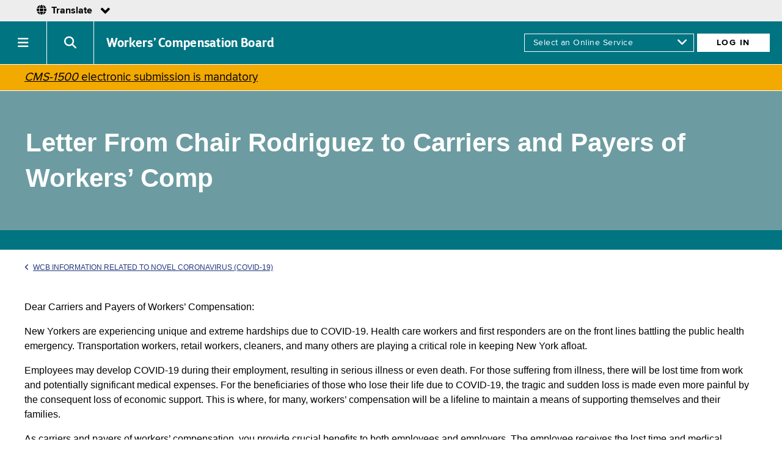

--- FILE ---
content_type: text/html;charset=ISO-8859-1
request_url: https://www.wcb.ny.gov/content/main/TheBoard/Letter-from-Chair-Rodriguez-to-payers.jsp
body_size: 28153
content:


<!DOCTYPE html>
<html lang="en" dir="ltr" prefix="og: http://ogp.me/ns#">
    <head>
        
        <title>Letter from Chair Rodriguez to carriers and payers of workers' comp</title>
        
        <meta name="Description" content="WCB COVID-19 Letter from Chair Rodriguez to carriers and payers of workers' comp" />
        <meta name="Keywords" content="New York State Workers' Compensation Board, COVID-19, Letter from Chair Rodriguez to carriers and payers of workers' comp" />
        
        


<!-- Google Tag Manager -->
<script type="text/javascript" src="/ruxitagentjs_ICA7NVfqrux_10327251022105625.js" data-dtconfig="rid=RID_-1801457199|rpid=-857600728|domain=ny.gov|reportUrl=/rb_ff8821ed-3c09-41dd-ad29-f1af6647ca98|app=62c5e6c961a14daf|agentId=4750eb1e5faeca25|owasp=1|featureHash=ICA7NVfqrux|rdnt=1|uxrgce=1|cuc=c55jnn85|mel=100000|expw=1|dpvc=1|lastModification=1767025163418|tp=500,50,0|srbbv=2|agentUri=/ruxitagentjs_ICA7NVfqrux_10327251022105625.js"></script><script>(function(w,d,s,l,i){w[l]=w[l]||[];w[l].push({'gtm.start':
new Date().getTime(),event:'gtm.js'});var f=d.getElementsByTagName(s)[0],
j=d.createElement(s),dl=l!='dataLayer'?'&l='+l:'';j.async=true;j.src=
'https://www.googletagmanager.com/gtm.js?id='+i+dl;f.parentNode.insertBefore(j,f);
})(window,document,'script','dataLayer','GTM-WKHNWQL');</script>
<!-- End Google Tag Manager -->


<!-- Siteimprove Analytics Code -->
<script async src="https://siteimproveanalytics.com/js/siteanalyze_6072343.js"></script>
<!-- End Siteimprove Analytics Code -->
	
	
	
<meta charset="utf-8" />
<meta name="viewport" content="width=device-width" />
<meta http-equiv="x-ua-compatible" content="ie=edge">
<link rel="icon" href="/new-site/images/icons/icon-196x196.png">


<!-- SMARTLING -->

<meta http-equiv="Content-Type" content="text/html; charset=utf-8" />
<link href="/smartling/switcher/css/language.css" rel="stylesheet" type="text/css"/>
<link href="/smartling/switcher/fonts/fontawesome/css/all.css" rel="stylesheet" type="text/css"/>
<link href="/smartling/switcher/fonts/icomoon/style.css" rel="stylesheet" type="text/css"/>

<!-- /SMARTLING -->


<!-- NEW DESIGN, SHARED CSS -->
<link rel="stylesheet" href="https://cdnjs.cloudflare.com/ajax/libs/font-awesome/6.5.1/css/all.min.css" integrity="sha384-t1nt8BQoYMLFN5p42tRAtuAAFQaCQODekUVeKKZrEnEyp4H2R0RHFz0KWpmj7i8g" crossorigin="anonymous">   
<link type="text/css" rel="stylesheet" href="/new-design/css/fonts.css" media="all" />
<link type="text/css" rel="stylesheet" href="/new-design/css/base.css" media="all" />
<link type="text/css" rel="stylesheet" href="/new-design/css/landing-page-fixes.css" media="all" />
<link type="text/css" rel="stylesheet" href="/new-design/css/dovetail.css" media="all" />
<link type="text/css" rel="stylesheet" href="/new-design/css/u-navigation-updates.css" media="all" />
<link type="text/css" rel="stylesheet" href="/new-design/css/g-navigation-updates_2.css" media="all" />
<link type="text/css" rel="stylesheet" href="/new-design/css/g-footer-updates.css" media="all" />
<link type="text/css" rel="stylesheet" href="/new-design/css/module_alert.css" media="all" />
<link type="text/css" rel="stylesheet" href="/new-design/css/module_language.css" media="all" />
<link type="text/css" rel="stylesheet" href="/new-design/css/new-design-print.css" media="print" />
<!-- /NEW DESIGN, SHARED CSS -->


<!-- js -->
<style type="text/css" id="antiClickjack">body{display:none !important;}</style>

<script type="text/javascript">
    if (self === top) {
        var antiClickjack = document.getElementById("antiClickjack");
        antiClickjack.parentNode.removeChild(antiClickjack);
    } else {
        top.location = self.location;
    }
</script>

<!-- Google tag (gtag.js) -->
<script async src="https://www.googletagmanager.com/gtag/js?id=G-J2HWDX066S"></script>

<script type="text/javascript">
    var url = window.location.href;
    var split1 = url.split('//')[1]; // Get the string except the protocol.
    var split2 = split1.split('/')[0]; // Get the domain url.
    var domain = split2;
    
    if (split2.substring(0, 4) == 'www.') {
        domain = split2.slice(4);
    }
    
    if (domain == 'wcb.ny.gov') {
        //console.log('tracking ON');
        
        <!-- Google Analytics code -->
        var _gaq = _gaq || [];
        _gaq.push(['_setAccount', 'UA-27954169-1']);
        _gaq.push(['_trackPageview']);

        (function() {
            var ga = document.createElement('script'); ga.type = 'text/javascript'; ga.async = true;
            ga.src = ('https:' == document.location.protocol ? 'https://ssl' : 'http://www') + '.google-analytics.com/ga.js';
            var s = document.getElementsByTagName('script')[0]; s.parentNode.insertBefore(ga, s);
        })();
        <!-- END Google Analytics code -->
        
        <!-- GA4 code -->
        window.dataLayer = window.dataLayer || [];
        function gtag(){dataLayer.push(arguments);}
        gtag('js', new Date());

        gtag('config', 'G-J2HWDX066S');
        <!-- END GA4 code -->
    } else {
        //console.log('tracking OFF');
    }
</script>
        
        <link href="/new-site/css/basic-page.css" rel="stylesheet" type="text/css" />
<!-- custom css -->
<!-- END custom css -->
    </head>
    <body>
        
<!--googleoff: all-->

<!-- Google Tag Manager (noscript) -->
<noscript><iframe src="https://www.googletagmanager.com/ns.html?id=GTM-WKHNWQL"
height="0" width="0" style="display:none;visibility:hidden"></iframe></noscript>
<!-- End Google Tag Manager (noscript) -->

<div class="skiptoContent"><a href="#mainContent" tabindex="1">Skip to main content</a></div>

<!-- NYS UNAV HEADER -->
<!-- PROD -->
<div id="nygov-universal-navigation" class="nygov-universal-container" data-iframe="true" data-updated="2024-08-26 12:00">
  <script type="text/javascript">
    var _NY = {
      HOST: "static-assets.ny.gov",
      BASE_HOST: "www.ny.gov", // Deprecated
      hideSettings: true, // Deprecated
      hideSearch: true,
      showLanguageHeader: false,
      showLanguageFooter: false,
    };
    (function (document, bundle, head) {
        head = document.getElementsByTagName('head')[0];
        bundle = document.createElement('script');
        bundle.type = 'text/javascript';
        bundle.async = true;
        bundle.src = "//static-assets.ny.gov/sites/all/widgets/universal-navigation/js/dist/global-nav-bundle.js";
        head.appendChild(bundle);
    }(document)); 
  </script>
</div>

<header role="banner">
	<nav class="module_global-navigation" aria-label="primary-site">
		<div class="agency-name">
			<h1><a href="/">Workers&rsquo; Compensation Board</a></h1>
		</div>
		<div id="onlineServiceLogin" class="login-menu">
			<form name="logIn" action="/">
				<select id="AccessLogIn" name="AccessLogIn" aria-label="online services">
					<option value="#skip" selected="selected">Select an Online Service</option>
					<option value="https://edi.wcb.ny.gov/">Download Claim Notices</option>
					<option value="/eCase/">eCase</option>
					<option value="/OnlineAdmin/bridge.jsp">eCase Administrators</option>
					<option value="/OnlineAdmin/eclaimsBridge.jsp">eClaims Administrators</option>
					<option value="/eclaimsweb/faces/search.xhtml">eClaims Data Entry</option>
					<option value="/eclaimsinquiry/search.xhtml">eClaims Inquiry</option>
					<option value="/icinquiry/index.jsp">IC Inquiry</option>
					<option value="/MedPortal/">Medical Portal</option>
					<option value="/OnlineAdmin/medauthBridge.jsp">Medical Portal Administrators</option>
					<option value="/eclaimsinquiry/payor/">Payer Compliance</option>
					<option value="/icpocdb/userinterface/index.htm">Proof of Coverage-DB/PFL</option>
					<option value="/icpoc/userinterface/index.jsp">Proof of Coverage-WC</option>
					<option value="/authforms/jsp/webformsearch.jsp">Submit Claim Forms</option>
					<option value="https://vhc.wcb.ny.gov/">Virtual Hearings</option>
				</select>
				<i class="fas fa-angle-down"></i>
				<input id="onlineServiceLoginButton" type="button" name="Button1" value="Log In" onclick="MM_jumpMenuGo('AccessLogIn','parent',0)" onkeypress="MM_jumpMenuGo('AccessLogIn','parent',0)" />
			</form>
		</div>
		<div class="nav-toggle">
			<a href="#" role="button" id="nys-menu-control"><span class="iconText">Navigation menu</span></a>
		</div>
		<div class="search-toggle">
			<a href="#" role="button" id="search-menu-control"><span class="iconText">Search menu</span></a>
		</div>
		<div class="nav-items-menu">
			<ul id="nys-global-nav">
				<li aria-expanded="false"><a class="hasSubMenu" href="/content/main/Workers/Workers.jsp">Workers</a>
					<ul aria-hidden="true">
						<li class="top-level"><a href="/content/main/Workers/Workers.jsp">Workers</a></li>
						<li><a href="/content/main/Workers/lp_workers-comp.jsp">Workers&rsquo; Compensation</a></li>
						<li><a href="/content/main/DisabilityBenefits/employee-disability-benefits.jsp">Disability Benefits</a></li>
						<li><a href="/content/main/vf-vaw/lp_volunteers-responders.jsp">Volunteers and Responders</a></li>
						<li><a href="https://paidfamilyleave.ny.gov/" title="NYS Paid Family Leave - opens in new browser tab" target="_blank">Paid Family Leave<i class="fas fa-external-link-alt"></i></a></li>
					</ul>
				</li>
				<li aria-expanded="false"><a class="hasSubMenu" href="/content/main/Employers/Employers.jsp">Employers</a>
					<ul aria-hidden="true">
						<li class="top-level"><a href="/content/main/Employers/Employers.jsp">Employers</a></li>
						<li><a href="/content/main/Employers/lp_workers-compensation.jsp">Workers&rsquo; Compensation</a></li>
						<li><a href="/content/main/DisabilityBenefits/lp_disability-benefits.jsp">Disability Benefits</a></li>
						<li><a href="/content/main/Employers/lp_permits-licenses-contracts.jsp">Permits/Licenses/Contracts</a></li>
						<li><a href="/content/main/Employers/lp_out-of-state-employers.jsp">Out-of-State Employers</a></li>
						<li><a href="/content/ebiz/icempcovsearch/icempcovsearch_overview.jsp">Does Employer Have Coverage?</a></li>
						<li><a href="/content/main/SelfInsureds/Self_Ins_Employers.jsp">Self-Insured Employers</a></li>
					</ul>
				</li>
				<li><a href="/content/main/hcpp/hcpp.jsp">Providers</a></li>
				<li aria-expanded="false"><a class="hasSubMenu" href="/content/main/insurers/lp_payers.jsp">Payers</a>
					<ul aria-hidden="true">
						<li class="top-level"><a href="/content/main/insurers/lp_payers.jsp">Payers</a></li>
						<li><a href="/content/main/insurers/insurers.jsp">Insurers</a></li>
						<li><a href="/content/main/SelfInsureds/Self_Ins_Employers.jsp">Self-Insured Employers</a></li>
						<li><a href="/content/main/TPA/ThirdPartyAdministrators.jsp">Third-Party Administrators</a></li>
						<li><a href="/content/main/insurers/workers-compensation-claim-resources.jsp">Workers&rsquo; Compensation Resources for Claims Administrators</a></li>
						<li><a href="/content/ebiz/eclaims/eclaims_overview.jsp">eClaims</a></li>
						<li><a href="/content/main/Monitoring/Overview.jsp">Monitoring and Compliance</a></li>
						<li><a href="/content/main/insurers/insurer-id.jsp">Insurer ID (W Number)</a></li>
					</ul>
				</li>
				<li><a href="/content/main/Reps/Representatives.jsp">Representatives</a></li>
				<li aria-expanded="false"><a class="hasSubMenu" href="/content/main/TheBoard/InfoAbout.jsp">About the Board</a>
					<ul aria-hidden="true">
						<li class="top-level"><a href="/content/main/TheBoard/InfoAbout.jsp">About the Board</a></li>
						<li><a href="/content/main/DistrictOffices/MainPage.jsp">Locations</a></li>
						<li><a href="/content/main/TheBoard/Translations/language-access-policy.jsp">Language Access</a></li>
						<li><a href="/careers/">Careers</a></li>
						<li><a href="/content/main/TheBoard/BrdAnnouncements.jsp">Board Announcements</a></li>
						<li><a href="/content/main/SubjectNos/subjectNos.jsp">Subject Numbers &amp; Bulletins</a></li>
						<li><a href="/content/main/regulations/">Regulations</a></li>
						<li><a href="/content/main/TheBoard/CommissionersBios.jsp">Board Members</a></li>
						<li><a href="/content/main/TheBoard/BoardMeetings.jsp">Board Meetings</a></li>
						<li><a href="/content/accessibility.jsp">Accessibility</a></li>
						<li><a href="/content/accessibility.jsp#reasonable-accommodations">Reasonable Accommodation</a></li>
						<li><a href="/content/main/Contact.jsp">Contact the Board</a></li>
					</ul>
				</li>
				<li><a href="/content/main/Forms.jsp">Forms</a></li>
				<li><a href="/onboard/eforms/">eForms</a></li>
				<li><a href="https://paidfamilyleave.ny.gov/" title="NYS Paid Family Leave - opens in new browser tab"  target="_blank">Paid Family Leave<i class="fas fa-external-link-alt"></i></a></li>
			</ul>
		</div>
		<div id="searchForm" class="close">
			<form name="search" method="get" action="https://search.ny.gov/search/" target="_top" >
				<!--<label for="q" class="hidden">Search this site for:</label>-->
				<div class="large-12 medium-12 small-12 columns search-field-padding">
					<input class="search-field" type="text" aria-label="Search" name="q" id="q" maxlength="255" placeholder="Search WCB" value="" /><span class="fi-magnifying-glass search-icon"></span>
				</div>
				<input class="button search-button hidden" type="submit" name="Submit" value="Search WCB" />
				<input type="hidden" name="client" value="wcb_frontend" />
				<input type="hidden" name="output" value="xml_no_dtd" />
				<input type="hidden" name="proxystylesheet" value="wcb_frontend" />
				<input type="hidden" name="sort" value="date:D:L:d1" />
				<input type="hidden" name="wc" value="200" />
				<input type="hidden" name="wc_mc" value="1" />
				<input type="hidden" name="oe" value="UTF-8" />
				<input type="hidden" name="ie" value="UTF-8" />
				<input type="hidden" name="ud" value="1" />
				<input type="hidden" name="exclude_apps" value="1" />
				<input type="hidden" name="site" value="wcb_collection" />
			</form>
		</div>
	</nav>
</header>
<!--
<div id="alert" class="module_alert">
	<div class="icon">
		<i class="fas fa-exclamation-triangle"></i>
	</div>
	<div class="message">
		<p>NYS ITS is performing NY.GOV server maintenance this Wednesday, 11/19/2025, at 8 PM ET and running through Thursday, 11/20/2025, 6 AM ET. ITS expects to minimize impacts to WCB online services, but there could be periods where services are slow or experiencing issues, particularly during the first two hours of the maintenance period.</p>
	</div>
</div>
-->

<div id="alert-covid" class="module_alert alt">
    <!--<div class="icon">
        <div class="icon-image"></div>
    </div>-->
    <div class="icon"></div>
    <div class="message">
        <p><a href="/CMS-1500/"><em>CMS-1500</em> electronic submission is mandatory</a></p>
    </div>
</div>


<!-- There must be a space or newline before the googleon tag. See: https://support.google.com/gsa/answer/6329153?hl=en -->

<!--googleon: all-->

        <div class="basic-page"  id="mainContent">

<div class="hero">
    <h1><span class="smaller-text">Letter From Chair Rodriguez to Carriers and Payers of Workers&rsquo; Comp</span></h1>
</div>

<div name="mainContent"></div>
<div id="content">
<!-- //////////////////////////////////////// -->


<p><a class="breadcrumb" href="/covid-19/"><i class="fas fa-angle-left"></i>WCB Information Related To Novel Coronavirus (COVID-19)</a></p>


<!--<h1 class="content-heading"></h1>-->
<div class="no-content-heading"></div>

<p>Dear Carriers and Payers of Workers&rsquo; Compensation:</p>
<p>New Yorkers are experiencing unique and extreme hardships due to COVID-19. Health care workers and first responders are on the front lines battling the public health emergency. Transportation workers, retail workers, cleaners, and many others are playing a critical role in keeping New York afloat.</p>

<p>Employees may develop COVID-19 during their employment, resulting in serious illness or even death. For those suffering from illness, there will be lost time from work and potentially significant medical expenses. For the beneficiaries of those who lose their life due to COVID-19, the tragic and sudden loss is made even more painful by the consequent loss of economic support. This is where, for many, workers&rsquo; compensation will be a lifeline to maintain a means of supporting themselves and their families.</p>

<p>As carriers and payers of workers&rsquo; compensation, you provide crucial benefits to both employees and employers. The employee receives the lost time and medical benefits stemming from a compensable claim, and the employer has the peace of mind of knowing its insurance coverage will ensure its employees are covered. While we don&rsquo;t know how long the effects of COVID-19 will last, we do know that the system works best&mdash;especially in a crisis&mdash;when we work together to pay all appropriate benefits, cover all healthcare treatment, and return workers, if possible and permissible, to the workplace.</p>

<p>As the neutral administrator of the workers&rsquo; compensation system, I urge you to be mindful and helpful to your policyholder&rsquo;s employees during this challenging time by:</p>
<ol>
    <li>Being pro-active in distributing information about how to file a claim. Employees who develop COVID-19 during the course of their employment should be encouraged to file claims.</li>
    <li>Informing your policyholder/employers that it is illegal under WCL &sect; 120 to take any retribution or discriminatory act against an employee who asks for a claim form or indicates that they may file a claim.</li>
    <li>Encouraging your policyholders to help their employees file claims.</li>
    <li>Reviewing claims carefully and accepting liability whenever legally required.</li>
    <li>Conducting an investigation into the claim as quickly as possible, even if a medical report has not been received yet.</li>
    <li>If you still aren&rsquo;t sure whether a claim is compensable, even with a medical report, consider using WCL &sect; 21-a (payment without initially accepting liability), whenever possible, rather than disputing the claim.</li>
    <li>If you do controvert a claim, please know that the Board will follow its Rocket-Docket procedures and resolve the claim quickly. No New Yorker should have to face a lengthy bureaucratic process in pursuit of workers&rsquo; compensation benefits.</li>
</ol>

<p>New York has faced tragic work-related calamities several times in its history, including the devastating events of September 11, 2001. The Workers&rsquo; Compensation Board encouraged all carriers and employers to do the right thing then, and that resulted in swift and appropriate responses to the filing of death and lost time claims and expedited adjudication in the event of disputes. Given the potential impact that the COVID-19 public health emergency will have on workers&rsquo; compensation claims, it is in the best interest of injured workers, grieving beneficiaries, and employers and carriers, to work together with the Board to disseminate accurate information, encourage the filing of claims, and work to quickly resolve claims and pay appropriate lost wage, medical, and death benefits. The health of all New Yorkers depends on achieving this level of mindful action.</p>

<p>&nbsp;</p>

<p>Sincerely,<br />
Clarissa Rodriguez<br />
Chair, Workers&rsquo; Compensation Board</p>

<p><a href="WCB_COVID19_LtrtoCarriers.pdf">PDF version</a><i class="far fa-file-pdf"></i></p>


<!-- //////////////////////////////////////// -->
            </div><!-- END #content -->
        </div><!-- END .basic-page -->
        
<!--googleoff: all-->

<nav class="nys-global-footer">
    <div class="footer-container">
        <h1><a href="/">Workers&rsquo; Compensation Board</a></h1>
        <div class="footer-cols">
            <div class="footer-col first">
                <h2>About WCB</h2>
                <ul>
                    <li><a href="/content/main/TheBoard/InfoAbout.jsp">About the Board</a></li>
                    <li><a href="/careers/">Careers</a></li>
                    <li><a href="/content/main/Contact.jsp">Contact the Board</a></li>
                    <li><a href="/content/main/DistrictOffices/MainPage.jsp">Locations</a></li>
                    <li><a href="/content/main/regulations/">Regulations</a></li>
                    <li><a href="/foil/">FOIL Requests</a></li>
                    <li><a href="/content/main/TheBoard/frequently-requested-data.jsp">Frequently Requested Data</a></li>
                    <li><a href="/content/main/TheBoard/BoardMeetings.jsp">Board Meeting Dates</a></li>
                    <li><a href="/content/main/TheBoard/glossary.jsp">Glossary of Terms</a></li>
                </ul>
            </div>
            <div class="footer-col">
                <h2>Forms &amp; Services</h2>
                <ul>
                    <li><a href="https://ig.ny.gov/offices/workerscompensationfraudinspectorgeneral">Report Fraud<i class="fas fa-external-link-alt"></i></a></li>
                    <li><a href="/content/main/Forms.jsp">Forms</a></li>
                    <li><a href="/content/ebiz/OnlineServices.jsp">Online Services</a></li>
                    <li><a href="/availability/availability.jsp">Online Services Availability</a></li>
                    <li><a href="/content/ebiz/information/contact_wcb.jsp">Technical Support</a></li>
                    <li><a href="https://get.adobe.com/reader/">Download Acrobat Reader<i class="fas fa-external-link-alt"></i></a></li>
                </ul>
            </div>
            <div class="footer-col">
                <h2>Communications</h2>
                <ul>
                    <li><a href="/content/main/TheBoard/BrdAnnouncements.jsp">Board Announcements</a></li>
                    <li><a href="/content/main/TheBoard/efficiency-enhancements.jsp">Efficiency Enhancements</a></li>
                    <li><a href="/content/main/SubjectNos/subjectNos.jsp">Bulletins &amp; Subject Numbers</a></li>
                    <li><a href="/content/main/communication-guidelines.jsp">Communication Guidelines</a></li>
                    <li><a href="/content/main/PressRe/PressReleases.jsp">Press Releases</a></li>
                    <li><a href="/content/main/TheBoard/publications.jsp">Publications</a></li>
                    <!--<li><a href="/content/WCB_Calendar.jsp">Upcoming Events</a></li>-->
                    <li><a href="/webinars/">Upcoming Webinars</a></li>
                    <li><a href="/webinars//recorded-webinars.jsp">Recorded Webinars</a></li>
                </ul>
            </div>
            <div class="footer-col">
                <h2>Initiatives</h2>
                <ul>
                    <li><a href="/onboard/">OnBoard</a></li>
                    <li><a href="/procurements.jsp">Procurements</a></li>
                    <li><a href="/content/main/TheBoard/ProjectSunlight.jsp">Project Sunlight</a></li>
                    <li><a href="https://www.governor.ny.gov/sites/default/files/2021-10/WorkersCompensation_TransparencyPlan.pdf" target="_blank">Government Transparency 2021: WCB Plan<i class="fas fa-external-link-alt"></i></a></li>
                </ul>
            </div>
            <div class="footer-col">
                <h2>Policies &amp; Website</h2>
                <ul>
                    <li><a href="/privacy-policies.jsp">Privacy Policies</a></li>
                    <li><a href="/content/accessibility.jsp">Accessibility</a></li>
                    <li><a href="/content/accessibility.jsp#reasonable-accommodations">Reasonable Accommodation</a></li>
                    <li><a href="/content/main/TheBoard/Translations/language-access-policy.jsp">Language Access</a></li>
                    <li><a href="mailto:wcbwebmaster@wcb.ny.gov?subject=Website%20Feedback">Contact Webmaster</a></li>
                </ul>
            </div>
        </div>
        <div class="social-media">
            <div class="social-media-title">
                <h2>CONNECT WITH US</h2>
            </div>
            <div class="social-media-links">
                <ul>
                    <li>
                        <a href="https://www.facebook.com/NYSWCB/" target="_blank">
                            <i class="fab fa-facebook-f"></i>
                            <span>FACEBOOK</span>
                        </a>
                    </li>
                    <li>
                        <a href="https://twitter.com/NYSWorkersComp" target="_blank">
                            <i class="fab fa-x-twitter"></i>
                            <span>X</span>
                        </a>
                    </li>
                    <li>
                        <a href="https://www.linkedin.com/company/new-york-state-workers-compensation-board/" target="_blank">
                            <i class="fab fa-linkedin-in"></i>
                            <span>LINKEDIN</span>
                        </a>
                    </li>
                    <li>
                        <a href="https://www.instagram.com/nysworkerscompboard/" target="_blank">
                            <i class="fab fa-instagram"></i>
                            <span>INSTAGRAM</span>
                        </a>
                    </li>
                    <li>
                        <a href="https://www.youtube.com/c/newyorkstateworkerscompensationboard" target="_blank">
                            <i class="fab fa-youtube"></i>
                            <span>YOUTUBE</span>
                        </a>
                    </li>
                    <li>
                        <a href="https://public.govdelivery.com/accounts/NYWCB/subscriber/new" target="_blank">
                            <i class="fas fa-envelope"></i>
                            <span>GET WCB NOTIFICATIONS</span>
                        </a>
                    </li>
                </ul>
            </div>
        </div>
    </div>
</nav>

<!-- uNav interactive footer -->
<div id="nygov-universal-footer" class="nygov-universal-container"></div>
<!-- end uNav interactive footer -->

<!-- js for agency global navigation "v3" -->
<script src="/agency_global_navigation_v3/js/nys-global-nav-header.js"></script>
<!--[if lte IE 8]><script src="/agency_global_navigation_v3/js/respond.min.js"></script><![endif]-->

<!-- SMARTLING -->
<script
  src="https://code.jquery.com/jquery-3.6.0.min.js"
  integrity="sha256-/xUj+3OJU5yExlq6GSYGSHk7tPXikynS7ogEvDej/m4="
  crossorigin="anonymous"></script>

<script src="/smartling/switcher/js/language.js"></script>
<!-- /SMARTLING -->

<script>
    function MM_jumpMenu(targ,selObj,restore){ //v3.0
        eval(targ+".location='"+selObj.options[selObj.selectedIndex].value+"'");
        if (restore) selObj.selectedIndex=0;
    }
    function MM_findObj(n, d) { //v4.01
        var p,i,x;  if(!d) d=document; if((p=n.indexOf("?"))>0&&parent.frames.length) {
        d=parent.frames[n.substring(p+1)].document; n=n.substring(0,p);}
        if(!(x=d[n])&&d.all) x=d.all[n]; for (i=0;!x&&i<d.forms.length;i++) x=d.forms[i][n];
        for(i=0;!x&&d.layers&&i<d.layers.length;i++) x=MM_findObj(n,d.layers[i].document);
        if(!x && d.getElementById) x=d.getElementById(n); return x;
    }
    function MM_jumpMenuGo(selName,targ,restore){ //v3.0
        var selObj = MM_findObj(selName); if (selObj) MM_jumpMenu(targ,selObj,restore);
    }
</script>
<!-- custom js -->
<!-- END custom js -->

<!--googleon: all-->

    </body>
</html>

--- FILE ---
content_type: text/css
request_url: https://www.wcb.ny.gov/new-design/css/module_alert.css
body_size: 1978
content:
/* module_alert.css */
.module_alert {
    background-color: #B52C2C;
    display: flex;
    flex-direction: row;
    align-items: center;
	border-width: 1px 0;
	border-style: solid;
	border-color: #ffffff;
    color: #ffffff;
}

.module_alert.alt {
    background-color: #F2A900;
    color: #000;
}

.module_alert div {
    font-family: "Proxima Nova Regular", Arial, sans-serif;
    font-size: 1.2em;
}

.module_alert div.icon {
    padding: 10px 0 10px 60px;
}


.icon-image {
    width:37px;
    height:37px;
    display:block;
    background-image: url(/new-design/icons/icon-virus-alert.png);
    background-repeat: no-repeat;
    background-size: 100%;
}

.module_alert div.message {
    flex: auto;
    padding: 10px 60px 10px 20px;
}

.module_alert div.message p {
    margin: 0;
}

.module_alert div.icon i {
    font-size: 32px;
}

.module_alert div.message a {
    color: #ffffff;
    text-decoration: underline;
}

.module_alert.alt div.message a {
    color: #000;
    font-weight: 500;
}

.module_alert div hr {
    border-top: 1px solid #ffffff;
    border-bottom: 0;
    border-left: 0;
    border-right: 0;
}


@media only screen and (max-width: 1280px) {
    .module_alert div.icon {
        padding: 10px 0 10px 20px;
    }

    .module_alert div.message {
        flex: auto;
        padding: 10px 20px 10px 20px;
    }
}

@media only screen and (max-width: 767px) {}

@media only screen and (max-width: 480px) {
    .module_alert {
        flex-direction: column;
    }
    
    .module_alert div {
        padding: 0;
    }

    .module_alert div.icon {
        padding: 10px 20px 5px 20px;
    }

    .module_alert div.message {
        flex: auto;
        padding: 5px 20px 10px 20px;
        width: 100%;
    }

    .module_alert div.message p {
        text-align: center;
    }

    .module_alert div.icon i {
        font-size: 32px;
    }
}
